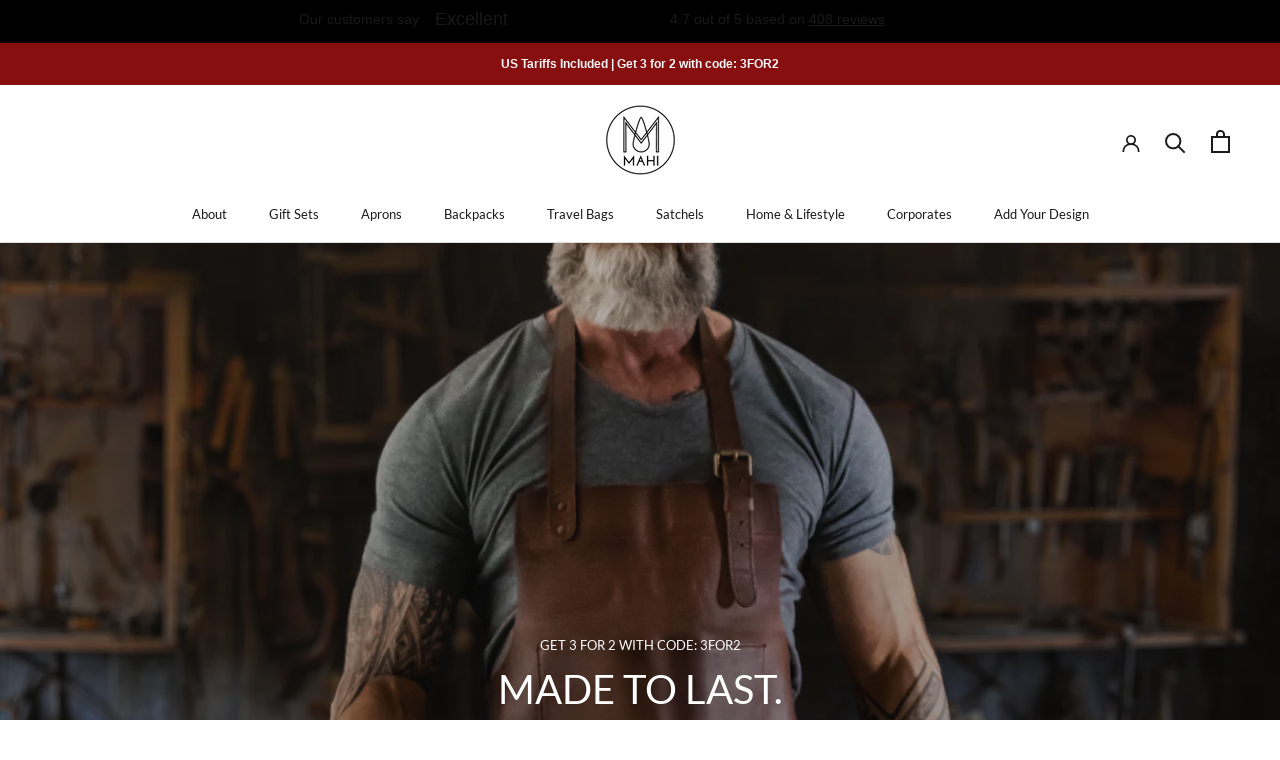

--- FILE ---
content_type: text/javascript
request_url: https://mahileather.com/cdn/shop/t/224/assets/sca.affiliate.refer-customer-data.js?v=127221830886960249991732800068
body_size: -136
content:
var SCAAFFCustomerReferSetting={program:{active:!1,shop:"mahi-leather.myshopify.com",incentive:{type:"percentage",value:"10.00",price_rule_id:"",coupon:""},program:"Nzk4MDI="},design:{refer_customer_button:{refer_button_text:"Refer & Earn",refer_background_color:"#1d85e8",refer_text_color:"#ffffff",web_position:"left-bottom",mobile_position:"left-bottom"},refer_customer_invite:{popup_header:"10% Off For You And a Friend With MAHI",popup_description:"Invite friends to try MAHI - get 10% off for a friend and earn 10% on every order you refer!\r\n\r\nWe'll notify you by email whenever you make a referral.",button_text_get_invite:"Get invite link",button_copy_invite:"Copy invite link",popup_background_color:"#1d85e8",popup_text_color:"#ffffff"},refer_customer_incentive_popup:{shop_header:"YOU'VE GOT 10% OFF",shop_description:"Welcome to MAHI!\r\n\r\nYour 10% discount will be applied at checkout.",shop_button_text:"Shop now",shop_background_color:"#1d85e8",shop_text_color:"#ffffff"}}};
//# sourceMappingURL=/cdn/shop/t/224/assets/sca.affiliate.refer-customer-data.js.map?v=127221830886960249991732800068
